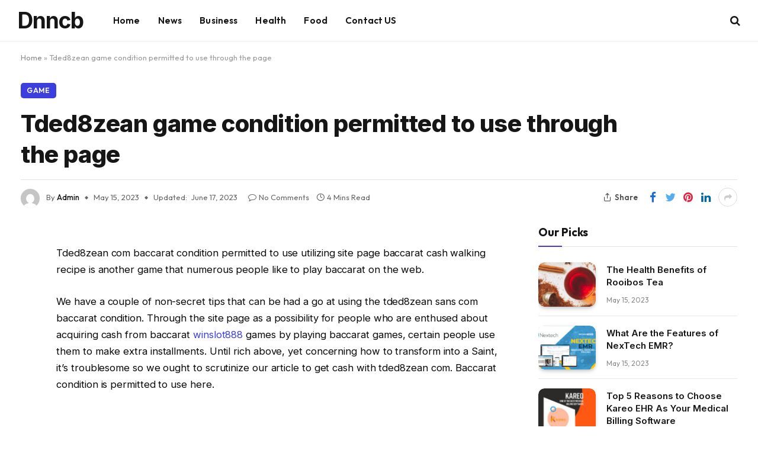

--- FILE ---
content_type: text/html; charset=utf-8
request_url: https://www.google.com/recaptcha/api2/aframe
body_size: 269
content:
<!DOCTYPE HTML><html><head><meta http-equiv="content-type" content="text/html; charset=UTF-8"></head><body><script nonce="m9XyMJ-BZvXcXkomUjNglQ">/** Anti-fraud and anti-abuse applications only. See google.com/recaptcha */ try{var clients={'sodar':'https://pagead2.googlesyndication.com/pagead/sodar?'};window.addEventListener("message",function(a){try{if(a.source===window.parent){var b=JSON.parse(a.data);var c=clients[b['id']];if(c){var d=document.createElement('img');d.src=c+b['params']+'&rc='+(localStorage.getItem("rc::a")?sessionStorage.getItem("rc::b"):"");window.document.body.appendChild(d);sessionStorage.setItem("rc::e",parseInt(sessionStorage.getItem("rc::e")||0)+1);localStorage.setItem("rc::h",'1769734874083');}}}catch(b){}});window.parent.postMessage("_grecaptcha_ready", "*");}catch(b){}</script></body></html>